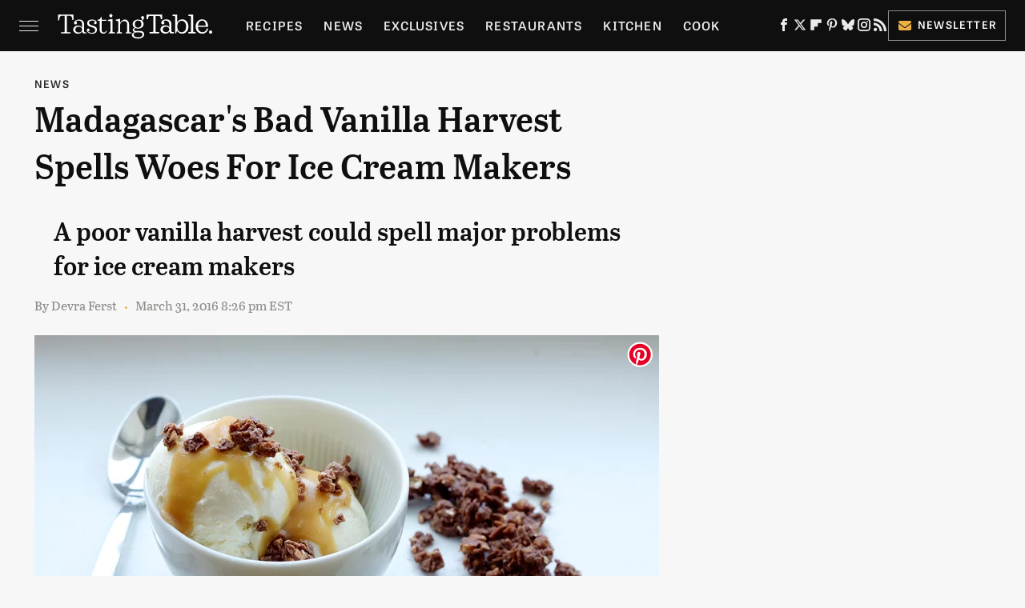

--- FILE ---
content_type: text/plain; charset=utf-8
request_url: https://ads.adthrive.com/http-api/cv2
body_size: 3125
content:
{"om":["0g8i9uvz","0iyi1awv","0lknz05s","0pycs8g7","0sm4lr19","0wk67bso","1","10011/168b08762f91180e1df5cf476e12f4b7","10011/1b0c2a850ea6b614aae8889699443f44","10011/6d6f4081f445bfe6dd30563fe3476ab4","10011/b9c5ee98f275001f41279fe47aaee919","10011/ba9f11025c980a17f6936d2888902e29","10011/e74e28403778da6aabd5867faa366aee","10011/f6b53abe523b743bb56c2e10883b2f55","1011_74_18364062","1011_74_18364134","11142692","11509227","11642706","11769257","11896988","12010080","12010084","12010088","12171239","12181250","124843_10","124848_8","12950710","1f6qgk36","1h7yhpl7","1kwnlx9s","2132:45089307","2179:578606630524081767","2249:567996566","2249:650650089","2249:651403773","2249:651403950","2307:1h7yhpl7","2307:3swzj6q3","2307:4etfwvf1","2307:8orkh93v","2307:bd5xg6f6","2307:c1hsjx06","2307:e2276gvx","2307:g749lgab","2307:h60hzvcs","2307:h9hxhm9h","2307:hfqgqvcv","2307:hy959rg7","2307:joez40bp","2307:nc19qhri","2307:nmuzeaa7","2307:pf6t8s9t","2307:pi9dvb89","2307:s887ofe1","2307:t2ap448c","2307:t73gfjqn","2307:wrjrnf4i","2307:x7xpgcfc","23t9uf9c","2409_15064_70_83464477","2409_15064_70_85808987","2409_15064_70_85809016","2409_25495_176_CR52092921","2409_25495_176_CR52092923","2409_25495_176_CR52186411","248492542","2540:3780066","25_53v6aquw","25_pz8lwofu","25_utberk8n","262805","262808","2676:85802311","2676:85807320","2676:85987448","2676:86437403","2676:86698023","2676:86739499","2676:86739704","2676:87046900","2760:176_CR52092921","2760:176_CR52153848","2760:176_CR52153849","2760:176_CR52178316","2760:176_CR52186411","2760:176_CR52186412","2974:8172731","2974:8172738","2974:8172741","2jjp1phz","3018/7fd7b8faa63b1897da114ca2e26a9e70","3018/d82a29a870e34608ba556666a7152b7c","308_125204_13","31809564","31810016","33605623","3490:CR52092921","3646_185860_8666305","3658_104709_c9os9ajg","3658_104709_h9hxhm9h","3658_136236_x7xpgcfc","3658_15078_cuudl2xr","3658_15184_T26472721","3658_184142_T26517624","3658_203382_xson3pvm","3658_203382_z2zvrgyz","3658_22079_mne39gsk","3658_87799_joez40bp","381513943572","39303318","409_216368","409_216382","409_216386","409_216388","409_216506","409_220364","409_225978","409_225983","409_226351","409_226352","409_227223","409_227239","409_228055","409_228370","42171163","43919985","43a7ptxe","44023623","44_ZIWOKILJN5EW3OXMUHGYBV_320x50_1","46uk7yb6","4749xx5e","47869802","485027845327","49959730","4etfwvf1","4fk9nxse","50447579","53v6aquw","55090656","5510:v0lu1wc1","55726028","55726194","55763524","557_409_220149","557_409_220343","557_409_220344","557_409_220368","557_409_228055","557_409_228115","560_74_18236277","56341213","56635945","58626147","5iujftaz","5vg29sv8","618576351","618876699","619089559","61932957","627506494","628086965","628223277","628444259","628444433","628456310","628456382","628456391","628622172","628622178","628622241","628622244","628622250","628683371","628687043","628687157","628687460","628687463","628803013","628841673","629007394","629168010","629171196","629171202","63093165","63166899","63barbg1","651637461","652811502","659216891404","680597458938","680_99480_700109379","680_99480_700109389","680_99480_700109391","680_99480_700109393","680_99480_700109399","683738007","683738706","694906156","694912939","6mrds7pc","700109393","700109399","700443481","702397981","702423494","703866476","705115233","705115263","705115332","705115442","705115523","705116521","705119942","705127202","709654809","74243_74_18364062","74243_74_18364134","74_18364062","74_462792978","74wv3qdx","794351835561","8152859","8152879","8160967","8168540","8172741","83447113","83464476","83464477","83464488","85392583","85402401","85954585","85954591","86991452","8831024240_564549740","8b5u826e","8cq33uu4","8h0jrkwl","8mhdyvu8","8o298rkh93v","8orkh93v","9010/7fd34be4900e156030db159af81e8ded","9057/0328842c8f1d017570ede5c97267f40d","9057/0da634e56b4dee1eb149a27fcef83898","9057/211d1f0fa71d1a58cabee51f2180e38f","9057/b232bee09e318349723e6bde72381ba0","90_12219555","90_12270191","97_8193078","97_8193090","9cjkvhqm","9krcxphu","9u333cz4","9uox3d6i","a3ts2hcp","a7w365s6","amq35c4f","b90cwbcd","bd5xg6f6","bpecuyjx","bsgbu9lt","c0mw623r","c1hsjx06","cr-98q0xf2yubqk","cr-9cqtwg3pwerhx5","cr-d4xmudpouatj","cr-dgwz5d105hrgv2","cr-f6puwm2yu7tf1","cr-wzt6eo5fubwe","cymho2zs","da4ry5vp","daw00eve","dsugp5th","e2c76his","efvt03on","f0u03q6w","fcn2zae1","fpbj0p83","g729849lgab","g749lgab","hffavbt7","hfqgqvcv","hswgcqif","hu52wf5i","i2aglcoy","jsy1a3jk","jyqeveu5","jzqxffb2","k0csqwfi","lxlnailk","mbzb7hul","mc163wv6","mg18xwgu","muvxy961","n3egwnq7","n8w0plts","na2pno8k","oygykfg3","pl298th4l1a","plth4l1a","po4st59x","poc1p809","quk7w53j","r0u09phz","riaslz7g","rka8obw7","s4s41bit","s4w0zwhd","s887ofe1","ssnofwh5","t73gfjqn","tvhhxsdx","u2x4z0j8","v0lu1wc1","vdcb5d4i","ve59bb3u","vfnvolw4","vnc30v3n","w8c88cph","wae6g102","wix9gxm5","wrjrnf4i","wu5qr81l","wvuhrb6o","xdaezn6y","xson3pvm","xtxa8s2d","y141rtv6","y47904lt","y5wqlp8j","ya949d2z","yi6qlg3p","z2zvrgyz","zg3scue8","zs3aw5p8","zw6jpag6","zwk242hn","7979132","7979135"],"pmp":[],"adomains":["123notices.com","1md.org","about.bugmd.com","acelauncher.com","adameve.com","akusoli.com","allyspin.com","askanexpertonline.com","atomapplications.com","bassbet.com","betsson.gr","biz-zone.co","bizreach.jp","braverx.com","bubbleroom.se","bugmd.com","buydrcleanspray.com","byrna.com","capitaloneshopping.com","clarifion.com","combatironapparel.com","controlcase.com","convertwithwave.com","cotosen.com","countingmypennies.com","cratedb.com","croisieurope.be","cs.money","dallasnews.com","definition.org","derila-ergo.com","dhgate.com","dhs.gov","displate.com","easyprint.app","easyrecipefinder.co","ebook1g.peptidesciences.com","fabpop.net","familynow.club","filejomkt.run","fla-keys.com","folkaly.com","g123.jp","gameswaka.com","getbugmd.com","getconsumerchoice.com","getcubbie.com","gowavebrowser.co","gowdr.com","gransino.com","grosvenorcasinos.com","guard.io","hero-wars.com","holts.com","instantbuzz.net","itsmanual.com","jackpotcitycasino.com","justanswer.com","justanswer.es","la-date.com","lightinthebox.com","liverrenew.com","local.com","lovehoney.com","lulutox.com","lymphsystemsupport.com","manualsdirectory.org","meccabingo.com","medimops.de","mensdrivingforce.com","millioner.com","miniretornaveis.com","mobiplus.me","myiq.com","national-lottery.co.uk","naturalhealthreports.net","nbliver360.com","nikke-global.com","nordicspirit.co.uk","nuubu.com","onlinemanualspdf.co","original-play.com","outliermodel.com","paperela.com","paradisestays.site","parasiterelief.com","peta.org","photoshelter.com","plannedparenthood.org","playvod-za.com","printeasilyapp.com","printwithwave.com","profitor.com","quicklearnx.com","quickrecipehub.com","rakuten-sec.co.jp","rangeusa.com","refinancegold.com","robocat.com","royalcaribbean.com","saba.com.mx","shift.com","simple.life","spinbara.com","systeme.io","taboola.com","tackenberg.de","temu.com","tenfactorialrocks.com","theoceanac.com","topaipick.com","totaladblock.com","usconcealedcarry.com","vagisil.com","vegashero.com","vegogarden.com","veryfast.io","viewmanuals.com","viewrecipe.net","votervoice.net","vuse.com","wavebrowser.co","wavebrowserpro.com","weareplannedparenthood.org","xiaflex.com","yourchamilia.com"]}